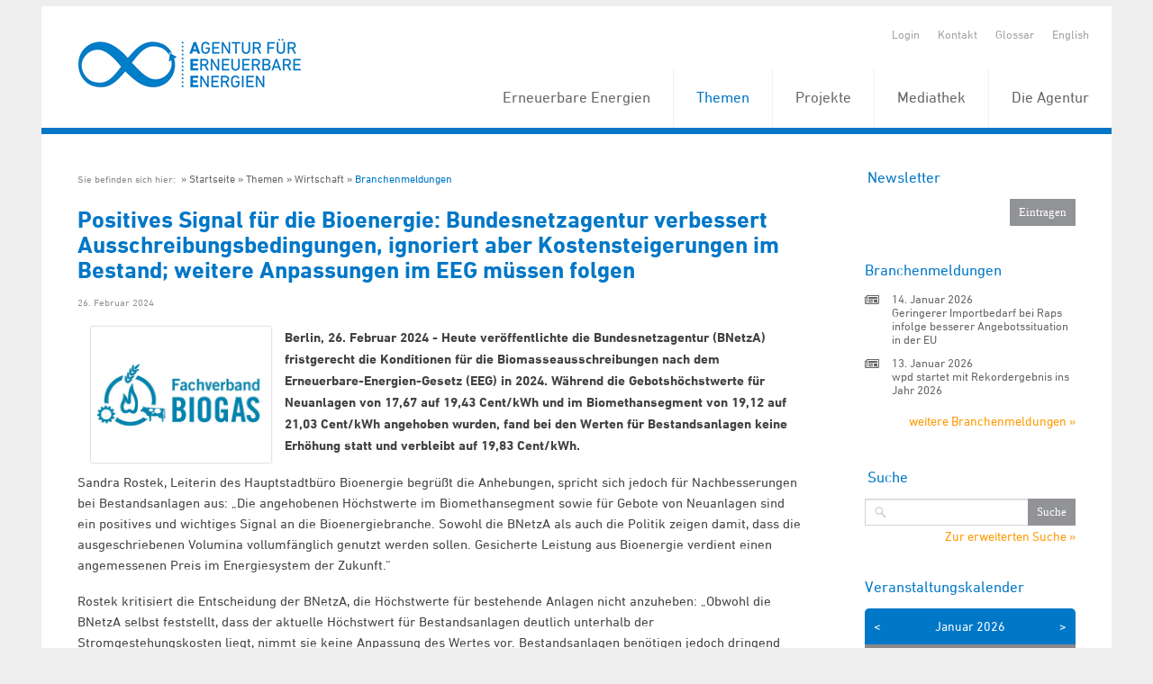

--- FILE ---
content_type: text/html; charset=utf-8
request_url: https://www.unendlich-viel-energie.de/index.php/cat/174/aid/47191/start/20/title/Positives_Signal_fuer_die_Bioenergie:_Bundesnetzagentur_verbessert_Ausschreibungsbedingungen__ignoriert_aber_Kostensteigerungen_im_Bestand;_weitere_Anpassungen_im_EEG_muessen_folgen
body_size: 7956
content:
<!DOCTYPE html>


<!-- paulirish.com/2008/conditional-stylesheets-vs-css-hacks-answer-neither/ -->
<!--[if IE 7]>    <html class="ie7 oldie" lang="de" xml:lang="de"> <![endif]-->
<!--[if IE 8]>    <html class="no-js lt-ie9" lang="de" xml:lang="de"> <![endif]-->
<!--[if gt IE 8]><!--> <html class="no-js" lang="de" xml:lang="de"> <!--<![endif]-->

<head>

	<title>Positives Signal für die Bioenergie: Bundesnetzagentur verbessert Ausschreibungsbedingungen, ignoriert aber Kostensteigerungen im Bestand; weitere Anpassungen im EEG müssen folgen - Agentur für Erneuerbare Energien</title>
	<!-- Set the viewport width to device width for mobile -->
	<meta name="viewport" content="width=device-width, initial-scale=1, maximum-scale=1, user-scalable=0" />
	<meta http-equiv="Content-Type" content="text/html; charset=utf-8" />
	<meta http-equiv="expires" content="Tue, 11 Feb 2020 14:0:00 UTC">
	<meta property="og:image" content="https://www.unendlich-viel-energie.de/media/image/4121.Logo_Fachverband_Biogas_400x300.jpg" />
	<meta property="og:title" content="Positives Signal für die Bioenergie: Bundesnetzagentur verbessert Ausschreibungsbedingungen, ignoriert aber Kostensteigerungen im Bestand; weitere Anpassungen im EEG müssen folgen" />
	<meta property="og:type" content="website" />
	<link rel="shortcut icon" type="image/x-icon" href="/favicon.ico" />

    
    
	<!-- Included CSS Files -->
	<link rel="stylesheet" href="/stylesheets/foundation.css">
	<link rel="stylesheet" href="/stylesheets/MyFontsWebfontsKit.css">
	<link rel="stylesheet" href="/stylesheets/app.css?rand=1">
	<link rel="stylesheet" href="/stylesheets/print.css" media="print"/>
	<link rel="stylesheet" href="/stylesheets/form.css">
<script src="/javascripts/modernizr.foundation.js"></script>
<script src="/javascripts/foundation.min.js"></script>
    <script type="text/javascript" src="/javascripts/jquery.calendario.js"></script>
    <script type="text/javascript" src="/javascripts/jquery.fancybox.pack.js"></script>
    <link rel="stylesheet" href="/stylesheets/jquery.fancybox.css">
    <script type="text/javascript">
        $(document).ready(function () {
            $(".fancybox").fancybox();
        });
    </script>
    <!-- Initialize JS Plugins -->
    <script src="/javascripts/app.js"></script>




</head>

<body class=" de ">
    <div class="row" style="overflow: hidden; margin-top: 7px;">
        <div class="sixteen columns">

            <header style="position: relative; z-index: 3000;">
                <div class="row">
                    <div class="sixteen columns">

                        <ul class="quicklinks clearfix">
                            <li>
                                                                    <a href="/login" title="Login">Login</a>
                                                            </li>

                            
                            <li><a href="/kontakt" title="Kontakt">Kontakt</a></li>
                            <li><a href="/glossar" title="Glossar">Glossar</a></li>
                            

                            
                                                            <li>
                                                                            <a href="" title="English">
                                            English
                                        </a>
                                                                    </li>
                            
                        </ul>

                                                   <a href="https://www.unendlich-viel-energie.de" title="Startseite" class="logo">
                                <img src="/images/agentur-fuer-erneuerbare-energie.png" alt="">
                            </a>
                       
                        <nav id="topnav" style="position:relative;">
                          <ul >
                                                            <li style="z-index:999;">
                                    <a  href="/erneuerbare" title="Erneuerbare Energien">
                                        Erneuerbare Energien
                                    </a>

                                                                                <ul>
                                                                                                    <li style="z-index:999;">
                                    <a  href="/erneuerbare/wind" title="Wind">
                                        Wind
                                    </a>

                                                                                </li>
                                                                                                <li style="z-index:999;">
                                    <a  href="/erneuerbare/sonne" title="Sonne">
                                        Sonne
                                    </a>

                                                                                </li>
                                                                                                <li style="z-index:999;">
                                    <a  href="/erneuerbare/bioenergie" title="Biomasse">
                                        Biomasse
                                    </a>

                                                                                </li>
                                                                                                <li style="z-index:999;">
                                    <a  href="/erneuerbare/wasserkraft" title="Wasserkraft">
                                        Wasserkraft
                                    </a>

                                                                                </li>
                                                                                                <li style="z-index:999;">
                                    <a  href="/erneuerbare/gute-gruende" title="Gute Gründe">
                                        Gute Gründe
                                    </a>

                                                                                </li>
                                                                                                <li style="z-index:999;">
                                    <a  href="/erneuerbare/erdwaerme" title="Erd- und Umweltwärme">
                                        Erd- und Umweltwärme
                                    </a>

                                                                                </li>
                                                                                                <li style="z-index:999;">
                                    <a  href="/erneuerbare/die-elf-wichtigsten-fakten-zu-den-erneuerbaren" title="Fakten zu den Erneuerbaren">
                                        Fakten zu den Erneuerbaren
                                    </a>

                                                                                </li>
                                                                                                <li style="z-index:999;">
                                    <a  href="/erneuerbare/frauen-der-energiewende" title="Frauen der Energiewende">
                                        Frauen der Energiewende
                                    </a>

                                                                                </li>
                                                                                                <li style="z-index:999;">
                                    <a  href="/erneuerbare/instrumente" title="Instrumente">
                                        Instrumente
                                    </a>

                                                                                </li></ul></li>
                                                                                                    <li class="active" style="z-index:999;">
                                    <a  href="/themen" title="Themen">
                                        Themen
                                    </a>

                                                                                <ul>
                                                                                                    <li style="z-index:999;">
                                    <a  href="/themen/strom" title="Strom">
                                        Strom
                                    </a>

                                                                                </li>
                                                                                                <li style="z-index:999;">
                                    <a  href="/themen/waerme" title="Wärme">
                                        Wärme
                                    </a>

                                                                                </li>
                                                                                                <li style="z-index:999;">
                                    <a  href="/themen/verkehr" title="Verkehr">
                                        Verkehr
                                    </a>

                                                                                </li>
                                                                                                <li style="z-index:999;">
                                    <a  href="/themen/politik" title="Politik">
                                        Politik
                                    </a>

                                                                                </li>
                                                                                                <li class="active" style="z-index:999;">
                                    <a  href="/themen/wirtschaft" title="Wirtschaft">
                                        Wirtschaft
                                    </a>

                                                                                <ul>
                                                                                                    <li style="z-index:999;">
                                    <a  href="/themen/wirtschaft/koepfe-der-branche" title="Köpfe der Branche">
                                        Köpfe der Branche
                                    </a>

                                                                                </li>
                                                                                                <li class="active"  style="z-index:999;">
                                    <a  href="/themen/wirtschaft/branchenmeldungen" title="Branchenmeldungen">
                                        Branchenmeldungen
                                    </a>

                                                                                </li></ul></li>
                                                                                                    <li style="z-index:999;">
                                    <a  href="/themen/akzeptanz-erneuerbarer" title="Akzeptanz">
                                        Akzeptanz
                                    </a>

                                                                                </li>
                                                                                                <li style="z-index:999;">
                                    <a  href="/themen/mythen" title="Mythen der Atomkraft">
                                        Mythen der Atomkraft
                                    </a>

                                                                                </li>
                                                                                                <li style="z-index:999;">
                                    <a  href="/themen/erneuerbare-karriere" title="Erneuerbare Karriere">
                                        Erneuerbare Karriere
                                    </a>

                                                                                </li></ul></li>
                                                                                                    <li style="z-index:999;">
                                    <a  href="/projekte" title="Projekte">
                                        Projekte
                                    </a>

                                                                                <ul>
                                                                                                    <li style="z-index:999;">
                                    <a  href="/projekte/energie-kommunen" title="Energie-Kommunen">
                                        Energie-Kommunen
                                    </a>

                                                                                </li>
                                                                                                <li style="z-index:999;">
                                    <a  href="/projekte/energie-kommune-des-jahres" title="Energie-Kommune des Jahres">
                                        Energie-Kommune des Jahres
                                    </a>

                                                                                </li>
                                                                                                <li style="z-index:999;">
                                    <a  href="/projekte/energiewende-partnerstadt_2024" title="Energiewende Partnerstadt 3.0">
                                        Energiewende Partnerstadt 3.0
                                    </a>

                                                                                </li>
                                                                                                <li style="z-index:999;">
                                    <a  href="/projekte/foederale-energiewende" title="Föderale Energiewende">
                                        Föderale Energiewende
                                    </a>

                                                                                </li>
                                                                                                <li style="z-index:999;">
                                    <a  href="/projekte/forum-rund-um-die-energie-kommunen" title="Forum rund um die Energie-Kommunen">
                                        Forum rund um die Energie-Kommunen
                                    </a>

                                                                                </li>
                                                                                                <li style="z-index:999;">
                                    <a  href="/projekte/forum-synergiewende" title="Forum Synergiewende">
                                        Forum Synergiewende
                                    </a>

                                                                                </li>
                                                                                                <li style="z-index:999;">
                                    <a  href="/projekte/huckepack-prinzip" title="Huckepack-Prinzip">
                                        Huckepack-Prinzip
                                    </a>

                                                                                </li>
                                                                                                <li style="z-index:999;">
                                    <a  href="/projekte/komfi" title="KomFi">
                                        KomFi
                                    </a>

                                                                                </li>
                                                                                                <li style="z-index:999;">
                                    <a  href="/projekte/online-wertschoepfungsrechner" title="Online-Wertschöpfungsrechner">
                                        Online-Wertschöpfungsrechner
                                    </a>

                                                                                </li>
                                                                                                <li style="z-index:999;">
                                    <a  href="/projekte/schach" title="SCHACH">
                                        SCHACH
                                    </a>

                                                                                </li>
                                                                                                <li style="z-index:999;">
                                    <a  href="/projekte/bigtrans" title="BigTrans">
                                        BigTrans
                                    </a>

                                                                                </li>
                                                                                                <li style="z-index:999;">
                                    <a  href="/projekte/gesichter-der-biokraftstoffe" title="Gesichter der Biokraftstoffe">
                                        Gesichter der Biokraftstoffe
                                    </a>

                                                                                </li>
                                                                                                <li style="z-index:999;">
                                    <a  href="/projekte/projektarchiv" title="Projektarchiv">
                                        Projektarchiv
                                    </a>

                                                                                <ul>
                                                                                                    <li style="z-index:999;">
                                    <a  href="/projekte/projektarchiv/action-for-energy-efficiency-in-baltic-cities" title="Action for Energy Efficiency in Baltic Cities">
                                        Action for Energy Efficiency in Baltic Cities
                                    </a>

                                                                                </li>
                                                                                                <li style="z-index:999;">
                                    <a  href="/projekte/projektarchiv/energie-update" title="energie-update.de">
                                        energie-update.de
                                    </a>

                                                                                </li>
                                                                                                <li style="z-index:999;">
                                    <a  href="/projekte/projektarchiv/energiewende-partnerstadt-1" title="Energiewende_PartnerStadt">
                                        Energiewende_PartnerStadt
                                    </a>

                                                                                </li>
                                                                                                <li style="z-index:999;">
                                    <a  href="/projekte/projektarchiv/engovernance" title="EnGovernance">
                                        EnGovernance
                                    </a>

                                                                                </li>
                                                                                                <li style="z-index:999;">
                                    <a  href="/projekte/projektarchiv/erneuerbar-statt-atomar" title="Erneuerbar statt atomar">
                                        Erneuerbar statt atomar
                                    </a>

                                                                                </li>
                                                                                                <li style="z-index:999;">
                                    <a  href="/projekte/projektarchiv/forschungsradar-energiewende" title="Forschungsradar Energiewende">
                                        Forschungsradar Energiewende
                                    </a>

                                                                                </li>
                                                                                                <li style="z-index:999;">
                                    <a  href="/projekte/projektarchiv/fluxlicon" title="Fluxlicon">
                                        Fluxlicon
                                    </a>

                                                                                </li>
                                                                                                <li style="z-index:999;">
                                    <a  href="/projekte/projektarchiv/fachgespraech-gruene-arbeitswelt" title="Grüne Arbeitswelt">
                                        Grüne Arbeitswelt
                                    </a>

                                                                                </li>
                                                                                                <li style="z-index:999;">
                                    <a  href="/projekte/projektarchiv/integer" title="INTEGER">
                                        INTEGER
                                    </a>

                                                                                </li>
                                                                                                <li style="z-index:999;">
                                    <a  href="/projekte/projektarchiv/kommunalewaermewende" title="Kommunale Wärmewende">
                                        Kommunale Wärmewende
                                    </a>

                                                                                </li>
                                                                                                <li style="z-index:999;">
                                    <a  href="/projekte/projektarchiv/klimapro-2030" title="KlimaPro 2030">
                                        KlimaPro 2030
                                    </a>

                                                                                </li>
                                                                                                <li style="z-index:999;">
                                    <a  href="/projekte/projektarchiv/kombikraftwerk" title="Kombikraftwerk">
                                        Kombikraftwerk
                                    </a>

                                                                                </li>
                                                                                                <li style="z-index:999;">
                                    <a  href="/projekte/projektarchiv/kommunal-erneuerbar" title="Kommunal Erneuerbar">
                                        Kommunal Erneuerbar
                                    </a>

                                                                                </li>
                                                                                                <li style="z-index:999;">
                                    <a  href="/projekte/projektarchiv/leco" title="Local Energy Communities">
                                        Local Energy Communities
                                    </a>

                                                                                </li>
                                                                                                <li style="z-index:999;">
                                    <a  href="/projekte/projektarchiv/power2u-empowerment-der-haushalte-zur-teilhabe-an-der-dekarbonisierung" title="Power2U">
                                        Power2U
                                    </a>

                                                                                </li>
                                                                                                <li style="z-index:999;">
                                    <a  href="/projekte/projektarchiv/rewa" title="ReWA">
                                        ReWA
                                    </a>

                                                                                </li>
                                                                                                <li style="z-index:999;">
                                    <a  href="/projekte/projektarchiv/transhyde" title="TransHyDE">
                                        TransHyDE
                                    </a>

                                                                                </li></ul></li></ul></li>
                                                                                                    <li style="z-index:999;">
                                    <a  href="/mediathek" title="Mediathek">
                                        Mediathek
                                    </a>

                                                                                <ul>
                                                                                                    <li style="z-index:999;">
                                    <a  href="/mediathek/grafiken" title="Grafiken">
                                        Grafiken
                                    </a>

                                                                                </li>
                                                                                                <li style="z-index:999;">
                                    <a  href="/mediathek/interaktive-grafiken" title="Interaktive Grafiken">
                                        Interaktive Grafiken
                                    </a>

                                                                                </li>
                                                                                                <li style="z-index:999;">
                                    <a  href="/mediathek/publikationen" title="Publikationen">
                                        Publikationen
                                    </a>

                                                                                </li>
                                                                                                <li style="z-index:999;">
                                    <a  href="/mediathek/visual-storys" title="Visual Storys">
                                        Visual Storys
                                    </a>

                                                                                </li>
                                                                                                <li style="z-index:999;">
                                    <a  href="/mediathek/filme-animationen" title="Animationen &amp; Filme">
                                        Animationen &amp; Filme
                                    </a>

                                                                                </li></ul></li>
                                                                                                    <li style="z-index:999;">
                                    <a  href="/die-agentur" title="Die Agentur">
                                        Die Agentur
                                    </a>

                                                                                <ul>
                                                                                                    <li style="z-index:999;">
                                    <a  href="/die-agentur/ueber-uns" title="Über uns">
                                        Über uns
                                    </a>

                                                                                </li>
                                                                                                <li style="z-index:999;">
                                    <a  href="/die-agentur/20-jahre-aee" title="20 Jahre AEE">
                                        20 Jahre AEE
                                    </a>

                                                                                </li>
                                                                                                <li style="z-index:999;">
                                    <a  href="/die-agentur/presse" title="Presse">
                                        Presse
                                    </a>

                                                                                </li>
                                                                                                <li style="z-index:999;">
                                    <a  href="/die-agentur/newsletter" title="Newsletter">
                                        Newsletter
                                    </a>

                                                                                </li>
                                                                                                <li style="z-index:999;">
                                    <a  href="/die-agentur/leistungen" title="Leistungen">
                                        Leistungen
                                    </a>

                                                                                </li>
                                                                                                <li style="z-index:999;">
                                    <a  href="/die-agentur/unterstuetzer" title="Unterstützer">
                                        Unterstützer
                                    </a>

                                                                                </li>
                                                                                                <li style="z-index:999;">
                                    <a  href="/die-agentur/stellenangebote" title="Stellenangebote">
                                        Stellenangebote
                                    </a>

                                                                                </li></ul></li></ul></li>
                                                                                              </ul>
                        </nav>



                    </div>
                </div>
            </header>

            
            <div class="content">
                <div class="row" id="content_section">
                    <div id="centre" class="twelve columns">

                        <div class="main">

                                                            <div class="breadcrumb">
                                    <ul class="clearfix">
                                        <li>
                                            Sie befinden sich hier:&nbsp;
                                        </li>
                                                                                    <li ><a href="/startseite" title="Startseite">Startseite</a></li>
                                                                                    <li ><a href="/themen" title="Themen">Themen</a></li>
                                                                                    <li ><a href="/themen/wirtschaft" title="Wirtschaft">Wirtschaft</a></li>
                                                                                    <li  class="active" ><a href="/themen/wirtschaft/branchenmeldungen" title="Branchenmeldungen">Branchenmeldungen</a></li>
                                                                            </ul>
                                </div>
                            
                            <div id="startpage_articles">
							    <article>

		 
			<h1 id="article2">Positives Signal für die Bioenergie: Bundesnetzagentur verbessert Ausschreibungsbedingungen, ignoriert aber Kostensteigerungen im Bestand; weitere Anpassungen im EEG müssen folgen</h1>
				<div id="dateandtags" class="clearfix">
			<div id="articledate">
				<time class="atime">26. Februar 2024 </time>
			</div>
			<div id="tags">
							</div>
		</div> <!-- /end dateandtags -->

		
		<!--
					<div class="abstract">
				<p>Heute veröffentlichte die Bundesnetzagentur fristgerecht die Konditionen für die Biomasseausschreibungen nach dem EEG in 2024. Während die Gebotshöchstwerte für Neuanlagen angehoben wurden, fand bei den Werten für Bestandsanlagen keine Erhöhung statt.</p>
			</div>
		 -->
					<div class="text">
				<p><strong><a href='/media/image/4121.Logo_Fachverband_Biogas_400x300.jpg' class='fancybox' title="Logo_Fachverband_Biogas_400x300"><img src="/media/image/4121.Logo_Fachverband_Biogas_400x300.jpg" width="200" align="left" hspace="15" show-label="1" /></a>Berlin, 26. Februar 2024 - Heute veröffentlichte die Bundesnetzagentur (BNetzA) fristgerecht die Konditionen für die Biomasseausschreibungen nach dem Erneuerbare-Energien-Gesetz (EEG) in 2024. Während die Gebotshöchstwerte für Neuanlagen von 17,67 auf 19,43 Cent/kWh und im Biomethansegment von 19,12 auf 21,03 Cent/kWh angehoben wurden, fand bei den Werten für Bestandsanlagen keine Erhöhung statt und verbleibt auf 19,83 Cent/kWh. </strong></p> 
  <p>Sandra Rostek, Leiterin des Hauptstadtbüro Bioenergie begrüßt die Anhebungen, spricht sich jedoch für Nachbesserungen bei Bestandsanlagen aus: „Die angehobenen Höchstwerte im Biomethansegment sowie für Gebote von Neuanlagen sind ein positives und wichtiges Signal an die Bioenergiebranche. Sowohl die BNetzA als auch die Politik zeigen damit, dass die ausgeschriebenen Volumina vollumfänglich genutzt werden sollen. Gesicherte Leistung aus Bioenergie verdient einen angemessenen Preis im Energiesystem der Zukunft.“</p> 
  <p>Rostek kritisiert die Entscheidung der BNetzA, die Höchstwerte für bestehende Anlagen nicht anzuheben: „Obwohl die BNetzA selbst feststellt, dass der aktuelle Höchstwert für Bestandsanlagen deutlich unterhalb der Stromgestehungskosten liegt, nimmt sie keine Anpassung des Wertes vor. Bestandsanlagen benötigen jedoch dringend eine wirtschaftliche Perspektive, um ein Abschalten zu vermeiden.“ Laut Einschätzung der Leiterin des HBB ist die starke Überzeichnung der vergangenen Biomasseausschreibung kein Ausdruck ausreichender Gebotswerte, sondern der Befürchtung vieler Anlagenbetreiber geschuldet, aufgrund des geringen Ausschreibungsvolumens zukünftig gar keinen Vergütungsanspruch mehr erhalten zu können. Durch Inflation und gestiegene Zinsen sind auch die Investitions- und Betriebskosten für Bioenergieanlagen in der Vergangenheit stark gestiegen.</p> 
  <p>Rostek appelliert an die Abgeordneten des Deutschen Bundestages: „Nun muss der Gesetzgeber grundsätzliche Nachbesserungen im EEG vornehmen! Denn nach wie vor ist das Volumen im reguläre Biomassesegment viel zu klein. Diese Situation führt dazu, dass viele der bestehenden Biogasanlagen keinen Zuschlag bekommen und damit aus der EEG-Vergütung fallen. Diese Anlagen werden dann stillgelegt. Zugleich gibt es nur wenige Neuanlagen, die sich um eine Vergütung bewerben. Die Folge ist, dass der bestehende Anlagenpark an verlässlichen erneuerbaren Kraftwerken sukzessive stillgelegt wird, während an andere Stelle mit Milliardeninvestitionen Gaskraftwerke errichtet werden, die mit fossilem Frackinggas betrieben werden.“</p> 
  <p>Laut HBB ist folglich neben einer dringend notwendigen Anhebung der Volumina im regulären Biomassesegment auch eine Anhebung des Flexibilitätszuschlages dringend erforderlich. Rostek abschließend: „Das Gebot der Stunde muss mit Blick auf die Kraftwerksstrategie eine Rückbesinnung auf die flexible Kraft-Wärme-Kopplung sein!“</p> 
  <p><strong>Pressekontakt</strong><br />Vincent Kauerhoff<br />Fachverband Biogas e.V.<br />Tel.: 030 27 58 179 22<br /><a href="mailto:vincent.kauerhoff@biogas.org" target="_blank">vincent.kauerhoff@biogas.org</a><br /><a href="https://www.biogas.org/edcom/webfvb.nsf/id/DE_Homepage" target="_blank">www.biogas.org</a><br /></p>
			</div>
			    		

        
        
        
        
        
            <div class="shareblock clearfix">
        <ul>
            <li>Diesen Artikel teilen</li>
            <li><a target="_blank" href="http://www.facebook.com/sharer.php?u=https%3A%2F%2Fwww.unendlich-viel-energie.de%2Fthemen%2Fwirtschaft%2Fbranchenmeldungen%2Fpositives-signal-fuer-die-bioenergie-bundesnetzagentur-verbessert-ausschreibungsbedingungen-ignoriert-aber-kostensteigerungen-im-bestand-weitere-anpassungen-im-eeg-muessen-folgen&t=Positives%20Signal%20f%C3%BCr%20die%20Bioenergie%3A%20Bundesnetzagentur%20verbessert%20Ausschreibungsbedingungen%2C%20ignoriert%20aber%20Kostensteigerungen%20im%20Bestand%3B%20weitere%20Anpassungen%20im%20EEG%20m%C3%BCssen%20folgen" title="Facebook" class="facebook">Facebook</a></li>
            <li><a target="_blank" href="http://twitter.com/home?status=https%3A%2F%2Fwww.unendlich-viel-energie.de%2Fthemen%2Fwirtschaft%2Fbranchenmeldungen%2Fpositives-signal-fuer-die-bioenergie-bundesnetzagentur-verbessert-ausschreibungsbedingungen-ignoriert-aber-kostensteigerungen-im-bestand-weitere-anpassungen-im-eeg-muessen-folgen" title="Twitter" class="twitter">Twitter</a></li>
			<li><a target="_blank" href="https://www.linkedin.com/shareArticle?mini=true&url=https%3A%2F%2Fwww.unendlich-viel-energie.de%2Fthemen%2Fwirtschaft%2Fbranchenmeldungen%2Fpositives-signal-fuer-die-bioenergie-bundesnetzagentur-verbessert-ausschreibungsbedingungen-ignoriert-aber-kostensteigerungen-im-bestand-weitere-anpassungen-im-eeg-muessen-folgen" title="LinkedIn" class="linkedin">LinkedIn</a></li>
            
			<!--<li><a target="_blank" href="https://plus.google.com/share?url=https%3A%2F%2Fwww.unendlich-viel-energie.de%2Fthemen%2Fwirtschaft%2Fbranchenmeldungen%2Fpositives-signal-fuer-die-bioenergie-bundesnetzagentur-verbessert-ausschreibungsbedingungen-ignoriert-aber-kostensteigerungen-im-bestand-weitere-anpassungen-im-eeg-muessen-folgen" title="Instagram" class="instagram">Instagram</a></li>-->
        </ul>
    </div>


	</article>

							</div>

                            <div id="to-top">
                                <a href="#" title="Nach Oben">
                                    Nach Oben
                                </a>
                            </div>
                        </div>

                    </div>
                    <div id="rhs" class="four columns" >
						<div class="sidebar" id="sidebar_section" >
                          
						   
                            
						

							<div class="box" id="newsletter_section">
								<!-- -->
                                <form class="newsletterform custom" method="get" action="/die-agentur/newsletter">
                                    <fieldset>
                                        <legend style="display: block;">Newsletter</legend>
                                        <div class="field_with_submit">
                                            <!--<input name="f_email" type="text" maxlength="128" />-->
                                            <input class="submit" type="submit" value="Eintragen" />
                                        </div>

                                    </fieldset>
                                </form>
                            </div> 

													<div id="branch_news_section" class="box clearfix">
								<h4>Branchenmeldungen</h4>
								<ul class="branchenmeldungen">
																		<li>
										<time class="atime">14. Januar 2026 </time>
										<h5><a href="/index.php/cat/174/aid/54961/title/Geringerer_Importbedarf_bei_Raps_infolge_besserer_Angebotssituation_in_der_EU" title="mehr zum Thema: Geringerer Importbedarf bei Raps infolge besserer Angebotssituation in der EU">
											
												Geringerer Importbedarf bei Raps infolge besserer Angebotssituation in der EU
											</a>
										</h5>
									</li>
																		<li>
										<time class="atime">13. Januar 2026 </time>
										<h5><a href="/index.php/cat/174/aid/54951/title/wpd_startet_mit_Rekordergebnis_ins_Jahr_2026" title="mehr zum Thema: wpd startet mit Rekordergebnis ins Jahr 2026">
											
												wpd startet mit Rekordergebnis ins Jahr 2026
											</a>
										</h5>
									</li>
																	</ul>

								<div class="right" style="margin-top: 20px;">
									<a href="/presse/branchenmeldungen" title="weitere Branchenmeldungen">weitere Branchenmeldungen &raquo;</a>
								</div>

							</div> 
												
						
													<div class="box" id="search_section">
                                <form class="searchform custom" method="get" action="/suche">
                                    <fieldset>
                                        <legend style="display: block;">Suche</legend>
                                        <label for="suche" style="display:none;">Suche</label>

                                        <div class="field_with_submit">
                                            <input id="suche" name="f_search" type="text" value="" />
                                            <input class="submit" type="submit" value="Suche" />
                                        </div>

                                        <a class="right" style="margin-top: 5px; display: inline-block;" href="/erweiterte-suche" title="Zur erweiterten Suche">
                                            Zur erweiterten Suche &raquo;
                                        </a>

                                    </fieldset>
                                </form>
                            </div> 
						
						
                            <div id="calendar-wrapper" class="hide box">
								<h4 class="calendar-title">Veranstaltungskalender</h4>
                                <div class="calendar-head">
                                    <span id="custom-next">&gt;</span>
                                    <span id="custom-prev">&lt;</span>
                                    <span id="month"></span>
                                    <span id="year"></span>
                                </div>
                                <div id="calendar" class="fc-calendar-container clearfix"></div>
																	<p style="text-align:right;"><a href="/die-agentur/termine/">zur Terminübersicht &raquo;</a></p>
																<br clear="all">
                    		</div>


					 
						</div> 

						<div class="box social" id="social_networking_section">
							<h4>Social Media</h4>
							<ul class="sidesocial">
							<li class="facebook"><a target="_blank" href="https://www.facebook.com/AgenturfuerErneuerbareEnergien">&nbsp;</a></li>
								<li class="twitter"><a target="_blank" href="https://twitter.com/RenewsTweet">&nbsp;</a></li>
								<li class="youtube"><a target="_blank" href="http://www.youtube.com/user/AgenturEE">&nbsp;</a></li>
								<li class="linkedin" style="margin-right:9px;"><a style="width:55px" target="_blank" href="https://www.linkedin.com/company/agentur-für-erneuerbare-energien/mycompany">&nbsp;</a></li>
								
								<li class="instagram"><a target="_blank" href="https://www.instagram.com/agentur.erneuerbare.energien/?hl=de">&nbsp;</a></li>
								
								
							</ul>
						</div> 
					</div> 
				</div> 
			</div> 

			<div id="bottom">

				<div class="row">
					<div class="sixteen columns">
					<p class="spacer">&nbsp;</p> 
					</div>
				</div>

				<div class="row footer-quicklinks" id="quicklinks_section">
					<div class="sixteen columns" id="quicklinks_list">
						<ul class="clearfix">
							<li><a href="/rss2.php" title="RSS-Feed">RSS-Feed</a></li>
							<li><a href="/sitemap" title="Sitemap">Sitemap</a></li>
							<li><a href="/datenschutz" title="Datenschutz">Datenschutz</a></li>
							<li><a href="/impressum" title="Impressum">Impressum</a></li>
						</ul>
					</div> 
				</div> 

				<div class="row" id="footer_section">
					<div class="sixteen columns">
						<footer id="pagefooter" class="row">

							<div id="description" class="nine columns">
																	<h5>Die Agentur für Erneuerbare Energien</h5>
									<p>Die Agentur für Erneuerbare Energien e.V. (AEE) leistet Überzeugungsarbeit für die Energiewende. Sie hat es sich zur Aufgabe gemacht, über die Chancen und Vorteile einer Energieversorgung auf Basis Erneuerbarer Energien aufzuklären – vom Klimaschutz über eine sichere Energieversorgung bis hin zur regionalen Wertschöpfung. Sie arbeitet partei- und gesellschaftsübergreifend und als eingetragener Verein nicht gewinnorientiert.</p>
									<p>Die allgemeine Presse- und Öffentlichkeitsarbeit wird mittels Jahresbeiträgen von  <a class="footer-link" href="https://www.unendlich-viel-energie.de/die-agentur/unterstuetzer/unsere-unterstuetzer">Unternehmen</a> und einigen  <a class="footer-link" href="https://www.unendlich-viel-energie.de/die-agentur/unterstuetzer/unterstuetzer-ministerien-und-verbaende">Verbänden der Erneuerbaren Energien</a> finanziert. Darüber hinaus bewirbt sich die AEE regelmäßig um Kommunikationsprojekte von Fördermittelgebern wie Ministerien, der EU sowie Stiftungen. </p>
									<!--<p>
									Die Agentur für Erneuerbare Energien e.V. (AEE) leistet Überzeugungsarbeit für die Energiewende. Ihre Aufgabe ist es, über die Chancen und Vorteile einer nachhaltigen Energieversorgung auf Basis Erneuerbarer Energien aufzuklären - vom Klimaschutz über langfristige Versorgungssicherheit bis zur regionalen Wertschöpfung. </p>
									<p>Die AEE wird getragen von Unternehmen und Verbänden der Erneuerbaren Energien. Sie arbeitet partei- und gesellschaftsübergreifend. Mehrere ihrer Kommunikationsprojekte werden von den Bundesministerien für Wirtschaft, für Umwelt und für Landwirtschaft gefördert.</p>-->
									<span id="copyrightnotice">&copy; 2026 - Agentur für Erneuerbare Energien</span>
															</div> 

							<div id="other_website_links" class="seven columns">
								
							</div> 
						</footer> 
					</div>
				</div> 



				<!-- Included JS Files -->
			
			
			<!-- Matomo -->
			<style>
			#matomo-opt-out label{
				display:inline;
			}
			</style>
			<script>
			var _paq = window._paq = window._paq || [];
			/* tracker methods like "setCustomDimension" should be called before "trackPageView" */
			_paq.push(['disableCookies']); 
			_paq.push(['trackPageView']);
			_paq.push(['enableLinkTracking']);
			(function() {

				var u="https://unendlichvielenergie.matomo.cloud/";

				_paq.push(['setTrackerUrl', u+'matomo.php']);

				_paq.push(['setSiteId', '1']);

				var d=document, g=d.createElement('script'), s=d.getElementsByTagName('script')[0];

				g.async=true; g.src='//cdn.matomo.cloud/unendlichvielenergie.matomo.cloud/matomo.js'; s.parentNode.insertBefore(g,s);

			})();
			</script>
			<!-- End Matomo Code -->
			

			<br clear="all">
		</div> 
	</div>
</div>
</body>
</html>

--- FILE ---
content_type: text/css
request_url: https://www.unendlich-viel-energie.de/stylesheets/print.css
body_size: 647
content:
@charset "utf-8";
*, html, body {
    font-family: 'DINNextLTPro-Regular', Arial!important;
	height: auto;
	background: white;
}

header {
	border-bottom:1px solid black !important;
}

#topnav {
	display:none !important;
}

.breadcrumb {
	display:none !important;
}

ul.keywords li{
	display:none;
}

.quicklinks {
	display:none !important;
}

header .logo {
	margin:25px 0 25px 25px;
}

header a.logo {
font-size:0;
	/*display:none !important;*/
}

a:link {   
	text-decoration: underline; 
	color: #06c; 
}

img.print {
	display:block !important;
	margin-bottom:1em;
}

#rhs, .sidebar, .social, .shareblock, .pagination, #to-top, #bottom{
	display:none !important;
}

#centre {
	width:100%;
	margin: 0; 
	float: none;
	page-break-after: avoid;
}

/*#centre:after {
margin-top: 40px;
content: "Copyright Agentur für Erneuerbare Energien"
}*/

.popup {
	font-size:0;
	color:white;
}

.media_cat, .category_description {
	margin:0 !important;
}

.main {
	min-height:0 !important;
	padding-bottom:0 !important;;
	padding-top:0 !important;
	page-break-after: avoid;
}

.block-grid.three-up > li {
    padding: 0 8px 8px;
    width: 33.3333%;
}

img {
   page-break-inside: avoid;
}

h2, h3 {
   page-break-after: avoid;
}

a.fancybox { /* don't show lightbox links to images */
	color:white;
	font-size:0;
}